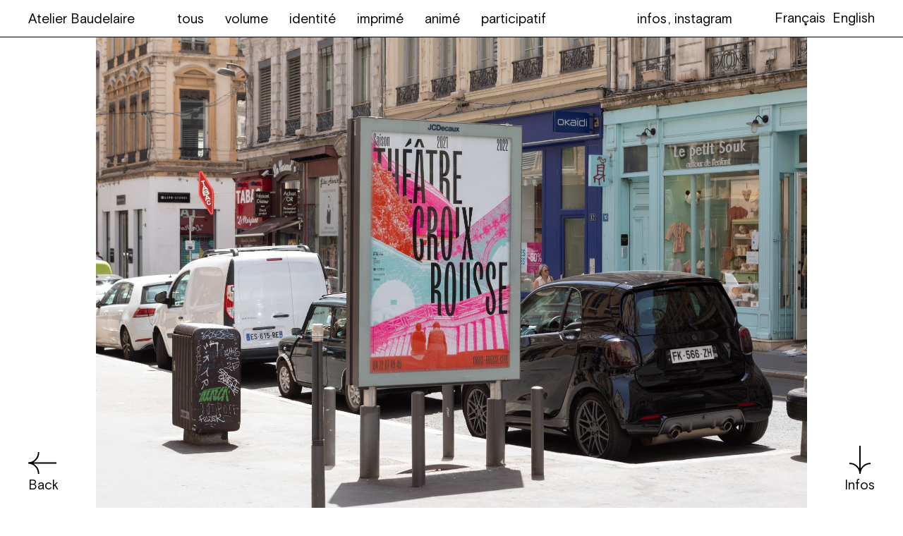

--- FILE ---
content_type: text/html;charset=UTF-8
request_url: https://atelierbaudelaire.com/fr/home/theatre-croix-rousse
body_size: 24439
content:
<!DOCTYPE html>
<html lang="fr">

    <head>
        <!-- Global site tag (gtag.js) - Google Analytics -->
        <script async src="https://www.googletagmanager.com/gtag/js?id=UA-150309063-1"></script>
        <script>
          window.dataLayer = window.dataLayer || [];
          function gtag(){dataLayer.push(arguments);}
          gtag('js', new Date());

          gtag('config', 'UA-150309063-1');
        </script>
        <meta charset="utf-8"/>
        <title>
        Atelier Baudelaire
        </title>

     
        <link rel="manifest" href="">
        <link rel="mask-icon" href="" color="#5bbad5">
        
        <meta name="msapplication-TileColor" content="#000000">
        <meta name="theme-color" content="#ffffff">
        <meta name="viewport" content="width=device-width, initial-scale=1.0, minimum-scale=1.0, maximum-scale=1.0, user-scalable=no">
            <meta name="generator" content="GravCMS" />
    <meta name="description" content="L’Atelier Baudelaire est un studio de création spécialisé dans le domaine culturel. Il collabore avec des institutions, artistes, metteurs en scène, architectes, commissaires et galeristes sur des projets d’édition, de communication, de signalétique, et de scénographie." />
    <meta name="google-site-verification" content="Iao-WvDy-gY_wsAyjZXgNETDzpzu80Y1JxASW5LVOY8" />
        
                                <link rel="icon" type="image/png" href=" https://atelierbaudelaire.com/images/8/7/7/3/5/877356246dc3aed6b67ce117c807cfe578de8a56-favicon-insta-204.png?g-98a38b16"/>
        <link rel="apple-touch-icon" sizes="180x180" href=" https://atelierbaudelaire.com/images/7/1/f/0/1/71f0156955e7331a25b506a5765d596791f90e96-favicon-insta-204.png?g-98a38b16">
        <link rel="icon" type="image/png" sizes="32x32" href="https://atelierbaudelaire.com/images/e/f/2/3/0/ef23009a3a164efcf1e60f4f99669233c0191251-favicon-insta-204.png?g-98a38b16">
        <link rel="icon" type="image/png" sizes="16x16" href="https://atelierbaudelaire.com/images/3/7/1/0/d/3710df4a91d1392b6fc8ee77e36962bd3d6b944b-favicon-insta-204.png?g-98a38b16"> 

        <link rel="canonical" href="https://atelierbaudelaire.com/fr/home/theatre-croix-rousse"/>

                                                                        <link href="https://atelierbaudelaire.com/user/themes/baudelaire/css/flexboxgrid.min.css" type="text/css" rel="stylesheet">
<link href="https://atelierbaudelaire.com/user/themes/baudelaire/css/fullpage.min.css" type="text/css" rel="stylesheet">
<link href="https://atelierbaudelaire.com/user/themes/baudelaire/css/jquery.background-video.css" type="text/css" rel="stylesheet">
<link href="https://atelierbaudelaire.com/user/themes/baudelaire/css/main.css" type="text/css" rel="stylesheet">
<link href="https://atelierbaudelaire.com/user/plugins/markdown-notices/assets/notices.css" type="text/css" rel="stylesheet">
<link href="https://atelierbaudelaire.com/user/plugins/form/assets/form-styles.css" type="text/css" rel="stylesheet">
<link href="https://atelierbaudelaire.com/user/plugins/langswitcher/css/langswitcher.css" type="text/css" rel="stylesheet">
<link href="https://atelierbaudelaire.com/user/plugins/login/css/login.css" type="text/css" rel="stylesheet">

        
        <style>

            
            ::selection {
              color: #f7b6af;
              background-color : #0043ff ;
            } 

        
            
            
            ::selection {
              color: #f7b6af;
              background-color : #0043ff ;
            } 

            .iScrollIndicator{
                background: !important;
                border-radius: 0!important;
            }
            .iScrollVerticalScrollbar{
                background: !important;
            }
          

        </style>

      
        

       
    </head>

    <body id="top" style="overflow: auto; height: auto;" class="project"><!--[if lt IE 7]><p>You are using an <strong>outdated</strong> browser. Please <a href="http://browsehappy.com/">upgrade your browser</a> to improve your experience.</p><![endif]-->

<header>
	<h1 class="site-title">
		<a href="./#intro-section">Atelier Baudelaire</a>
	</h1>
	<nav class="menu">
		<div class="show-xs">
			<ul class="langswitcher">

    
                                                                                                            <li><a href="https://atelierbaudelaire.com/fr/home/theatre-croix-rousse" class="external active">Français</a></li>
    
                                                                                        <li><a href="https://atelierbaudelaire.com/en/home/theatre-croix-rousse" class="external ">English</a></li>
    
    </ul>
		</div>
		<ul class="nav-left">

			

 <li class="hover show-all">  <a href="./#projects-section" ><span>tous</span></a></li>
<li class="tags black-default hover">
        <a href="./#projects-section?category=volume" ><span class="category-span">volume</span></a>
</li>
<li class="tags black-default hover" >
        <a href="./#projects-section?category=identite" ><span class="category-span">identité</span></a>
</li>
<li class="tags black-default hover" >
        <a href="./#projects-section?category=imprime" ><span class="category-span">imprimé</span></a>
</li>
<li class="tags black-default hover" >
        <a href="./#projects-section?category=anime" ><span class="category-span test">animé</span></a>
</li>   




<li class="tags black-default hover" >
        <a href="./#projects-section?category=participatif " ><span class="category-span">participatif</span></a>
    
</li>
		</ul>
		<ul class="nav-right">
			<li class="hover scroll-infos first">
				<a href="./#about-section">
					<span>infos</span>
				</a>
			</li>
			<li class="hover show-xs">
				<a href="./contact">
					<span>contact</span>
				</a>
			</li>

						<li class="hover show-xs">
				<a href="https://atelierbaudelaire.com/fr/credits">
					<span>Crédits</span>
				</a>
			</li>

			<li class="hover ">
				<a href="https://www.instagram.com/atelierbaudelaire/" target="_blank">
					<span>instagram</span>
				</a>
			</li>
			<div class="hide-xs">
				<ul class="langswitcher">

    
                                                                                                            <li><a href="https://atelierbaudelaire.com/fr/home/theatre-croix-rousse" class="external active">Français</a></li>
    
                                                                                        <li><a href="https://atelierbaudelaire.com/en/home/theatre-croix-rousse" class="external ">English</a></li>
    
    </ul>
			</div>


		</ul>
	</nav>
	<div class="burger-menu" id="openup">
		<div class="bar">
			<span class="bar-1"></span>
			<span class="bar-2"></span>
			<span class="bar-3"></span>
		</div>
	</div>
</header>
<div class="wrap container-fluid">
	<div class="row">
		<div class="main-content content-project col-xs-12 col-sm-offset-1 col-sm-10">

			

			
				<section id="slider">
					<div class="diaporama owl-carousel owl-theme ">
						
																																																	<img data-src="https://atelierbaudelaire.com/images/6/c/8/8/6/6c8860b02d28cd2692c720a9847efa3f1662793b-mrt0705.jpg?g-98a38b16" data-src-retina="https://atelierbaudelaire.com/images/7/d/e/2/a/7de2a34211946364c0904441160bbbd50e8c3363-mrt0705.jpg?g-98a38b16" class="owl-lazy img-responsive " alt="">
							
						
																																																	<img data-src="https://atelierbaudelaire.com/images/b/0/b/9/f/b0b9f1595b18246ec19a1d82c8e04696f9e0b078-mrt0718v2.jpg?g-98a38b16" data-src-retina="https://atelierbaudelaire.com/images/7/1/2/8/b/7128b78393eb46591ee3e24d8b5032f874793b87-mrt0718v2.jpg?g-98a38b16" class="owl-lazy img-responsive " alt="">
							
						
																																																	<img data-src="https://atelierbaudelaire.com/images/d/a/c/0/6/dac0617446c480b73bf9bbafbcd5624937f80c21-092a4358a.jpg?g-98a38b16" data-src-retina="https://atelierbaudelaire.com/images/6/f/7/5/6/6f756924307340303d51c791c9cb7c41140c4dd5-092a4358a.jpg?g-98a38b16" class="owl-lazy img-responsive " alt="">
							
						
																																																	<img data-src="https://atelierbaudelaire.com/images/3/3/d/2/a/33d2adf6ba09cba0392b8927e88ce5c45263625e-092a4364a.jpg?g-98a38b16" data-src-retina="https://atelierbaudelaire.com/images/a/3/d/9/0/a3d90a3f83e3300167891d3aaaa55179265aacd4-092a4364a.jpg?g-98a38b16" class="owl-lazy img-responsive " alt="">
							
						
																																																	<img data-src="https://atelierbaudelaire.com/images/4/c/1/e/5/4c1e5ca52a3f16031ff5301fb4692035368c833d-092a4377a.jpg?g-98a38b16" data-src-retina="https://atelierbaudelaire.com/images/a/1/e/d/0/a1ed0fb5ac3de6265e2c79c624469cd32744aa9b-092a4377a.jpg?g-98a38b16" class="owl-lazy img-responsive " alt="">
							
						
																																																	<img data-src="https://atelierbaudelaire.com/images/9/0/e/9/7/90e97e5fe1af24d1a1b3a32e0e904fd37cef6563-092a4371a.jpg?g-98a38b16" data-src-retina="https://atelierbaudelaire.com/images/3/1/8/8/9/31889edddc77489b71497373bd43adb4254e16f5-092a4371a.jpg?g-98a38b16" class="owl-lazy img-responsive " alt="">
							
						
																																																	<img data-src="https://atelierbaudelaire.com/images/3/3/8/4/4/33844770e241b68dd6b1c516f0ded8c64de46aef-092a4356a.jpg?g-98a38b16" data-src-retina="https://atelierbaudelaire.com/images/2/9/5/1/5/295156491ce2c88eb07a16cebc4c9105e6348bff-092a4356a.jpg?g-98a38b16" class="owl-lazy img-responsive " alt="">
							
						
																																																	<img data-src="https://atelierbaudelaire.com/images/7/2/a/7/e/72a7e66eb65add420c6322ff8050b248d4048e87-dsf3396-ret.jpg?g-98a38b16" data-src-retina="https://atelierbaudelaire.com/images/3/7/2/6/c/3726c90d821bfa8df53b0460e82ca1137ae29fc7-dsf3396-ret.jpg?g-98a38b16" class="owl-lazy img-responsive " alt="">
							
						
																																																	<img data-src="https://atelierbaudelaire.com/images/e/b/b/0/b/ebb0b677e9673ed52d97063a3fa176fd2d31e16e-dsf3403-ret.jpg?g-98a38b16" data-src-retina="https://atelierbaudelaire.com/images/c/1/5/e/9/c15e9251a3b938b668c0237be7c478d5eeefc971-dsf3403-ret.jpg?g-98a38b16" class="owl-lazy img-responsive " alt="">
							
						
																																																	<img data-src="https://atelierbaudelaire.com/images/6/b/8/e/1/6b8e18209fd9b80ca1a08152da136eb52681b599-092a4042a-2.jpg?g-98a38b16" data-src-retina="https://atelierbaudelaire.com/images/a/5/7/f/e/a57fe90ff5cafa12c6f7c739aa2f9ef55b679de9-092a4042a-2.jpg?g-98a38b16" class="owl-lazy img-responsive " alt="">
							
						
																																																	<img data-src="https://atelierbaudelaire.com/images/4/0/0/c/e/400ce7869fb9ee576623f83c1369c43b8f63cd15-092a4063a.jpg?g-98a38b16" data-src-retina="https://atelierbaudelaire.com/images/2/e/d/e/3/2ede36ab0c29de3355232402d281bbc821bfe1ef-092a4063a.jpg?g-98a38b16" class="owl-lazy img-responsive " alt="">
							
						
																																																	<img data-src="https://atelierbaudelaire.com/images/4/c/9/f/2/4c9f2c84f41cc1be7b4dbfb83441bd0a1e43f224-092a4069c.jpg?g-98a38b16" data-src-retina="https://atelierbaudelaire.com/images/5/6/c/5/0/56c507376e03b26639861a19d6370fec9b8c2de0-092a4069c.jpg?g-98a38b16" class="owl-lazy img-responsive " alt="">
							
						
																																																	<img data-src="https://atelierbaudelaire.com/images/e/2/8/1/e/e281ed9659b8aa1f3eb33da048cf7bf4bd51563f-092a4087a.jpg?g-98a38b16" data-src-retina="https://atelierbaudelaire.com/images/a/a/6/0/f/aa60f2c7bcd996f148d61e83277dbcb7b7e3130b-092a4087a.jpg?g-98a38b16" class="owl-lazy img-responsive " alt="">
							
						
																																																	<img data-src="https://atelierbaudelaire.com/images/f/e/c/f/1/fecf129af16b3caaa474549519ad2c08b05a02f2-092a4094ca.jpg?g-98a38b16" data-src-retina="https://atelierbaudelaire.com/images/2/6/c/0/0/26c00e5aada120013f16b9f7d7281a1ffd6f8def-092a4094ca.jpg?g-98a38b16" class="owl-lazy img-responsive " alt="">
							
						
																																																	<img data-src="https://atelierbaudelaire.com/images/1/3/a/4/d/13a4ddc6eb9ccb6f693c9ee4ba23eac41556edeb-092a4100a.jpg?g-98a38b16" data-src-retina="https://atelierbaudelaire.com/images/7/e/9/c/6/7e9c6d0d6ca6064623803236fa9515071ea7cf71-092a4100a.jpg?g-98a38b16" class="owl-lazy img-responsive " alt="">
							
						
																																																	<img data-src="https://atelierbaudelaire.com/images/e/9/f/a/5/e9fa599fbb47c69f3ecdbb1e2c5d34b8c3c00726-092a4101a.jpg?g-98a38b16" data-src-retina="https://atelierbaudelaire.com/images/3/e/3/8/9/3e3891812442fc6daed15fa9ec33aaf135cd00b7-092a4101a.jpg?g-98a38b16" class="owl-lazy img-responsive " alt="">
							
						
																																																	<img data-src="https://atelierbaudelaire.com/images/8/a/2/1/8/8a218ba50526198ef528c55507ed8aea5ee9fd12-092a4108a.jpg?g-98a38b16" data-src-retina="https://atelierbaudelaire.com/images/8/e/2/5/b/8e25b21caa10b14e9c2764ff4a9984f08c74c054-092a4108a.jpg?g-98a38b16" class="owl-lazy img-responsive " alt="">
							
						
																																																	<img data-src="https://atelierbaudelaire.com/images/b/3/b/a/2/b3ba29aee7f10a040f666b5a0f087381186fc31a-092a4110ca.jpg?g-98a38b16" data-src-retina="https://atelierbaudelaire.com/images/6/f/a/9/7/6fa9735576c848ec8e81583da817b8ada7f83058-092a4110ca.jpg?g-98a38b16" class="owl-lazy img-responsive " alt="">
							
						
																																																	<img data-src="https://atelierbaudelaire.com/images/c/f/f/0/3/cff03443d9dd8e75db3546d4b0e7ee908de0d5bd-092a4106ca.jpg?g-98a38b16" data-src-retina="https://atelierbaudelaire.com/images/b/5/7/8/7/b5787b10d4643c1f8bc0b631c83b05600283f48d-092a4106ca.jpg?g-98a38b16" class="owl-lazy img-responsive " alt="">
							
						
																																																	<img data-src="https://atelierbaudelaire.com/images/0/c/2/3/9/0c2391b963812550e098ac936e24b2e9b1758549-092a4113a.jpg?g-98a38b16" data-src-retina="https://atelierbaudelaire.com/images/0/4/c/f/4/04cf40eb05a6f2a1e914d9e9a32d9f88338aff5d-092a4113a.jpg?g-98a38b16" class="owl-lazy img-responsive " alt="">
							
						
																																																	<img data-src="https://atelierbaudelaire.com/images/8/7/f/6/8/87f68afde4b2218e926009bc4318076c249e5c04-092a4114ca.jpg?g-98a38b16" data-src-retina="https://atelierbaudelaire.com/images/7/3/2/1/f/7321f913f128965e7541936905ca3f4af4194c20-092a4114ca.jpg?g-98a38b16" class="owl-lazy img-responsive " alt="">
							
						
																																																	<img data-src="https://atelierbaudelaire.com/images/5/1/6/1/1/51611b7e270b4c758f6a2ba958500bf77ce0fdcf-092a4115a.jpg?g-98a38b16" data-src-retina="https://atelierbaudelaire.com/images/a/0/1/c/e/a01ce286935a3b593bda684bb11bad0c62bf96ba-092a4115a.jpg?g-98a38b16" class="owl-lazy img-responsive " alt="">
							
						
																																																	<img data-src="https://atelierbaudelaire.com/images/b/9/d/f/0/b9df0a8c4d615a5e85e5e91d831c205b259ea374-092a4138a.jpg?g-98a38b16" data-src-retina="https://atelierbaudelaire.com/images/5/4/0/3/0/54030f0890386ff2921976db6d3bd90fa6028952-092a4138a.jpg?g-98a38b16" class="owl-lazy img-responsive " alt="">
							
						
																																																	<img data-src="https://atelierbaudelaire.com/images/8/4/a/f/e/84afe7375035aff6eab691bdbc65a32f3b898b56-092a4123a.jpg?g-98a38b16" data-src-retina="https://atelierbaudelaire.com/images/d/4/8/8/f/d488fbfe3a6508b7b4e77a2a902b5e9407524bfd-092a4123a.jpg?g-98a38b16" class="owl-lazy img-responsive " alt="">
							
						
																																																	<img data-src="https://atelierbaudelaire.com/images/f/f/9/8/b/ff98b2ab14123c872476be379f0a55673e1a8a8c-092a4130a.jpg?g-98a38b16" data-src-retina="https://atelierbaudelaire.com/images/5/f/4/d/3/5f4d3145487be4797a51890c77e0346b5ab39254-092a4130a.jpg?g-98a38b16" class="owl-lazy img-responsive " alt="">
							
						
																																																	<img data-src="https://atelierbaudelaire.com/images/8/3/0/f/0/830f0ac9d4c48b3d4cc888eb777ca343d773d113-092a4132cr2a.jpg?g-98a38b16" data-src-retina="https://atelierbaudelaire.com/images/1/2/f/8/b/12f8beb21385465cff6b35c7840850abbd7bb3fe-092a4132cr2a.jpg?g-98a38b16" class="owl-lazy img-responsive " alt="">
							
						
																																																	<img data-src="https://atelierbaudelaire.com/images/8/a/3/c/0/8a3c0a6ae6ae38421d454246409001dad273c39c-092a4133ca.jpg?g-98a38b16" data-src-retina="https://atelierbaudelaire.com/images/e/8/a/8/7/e8a874984a4c272f972f8bfb41fadad38fb066a4-092a4133ca.jpg?g-98a38b16" class="owl-lazy img-responsive " alt="">
							
						
																																																	<img data-src="https://atelierbaudelaire.com/images/9/f/6/3/2/9f632b2f1047c16326fa2363677e6e6bd78b174c-dsc04012a.jpg?g-98a38b16" data-src-retina="https://atelierbaudelaire.com/images/8/5/c/d/c/85cdcec3b5f51e026bfc4fe17fff110f936d76bd-dsc04012a.jpg?g-98a38b16" class="owl-lazy img-responsive " alt="">
							
						
																																																	<img data-src="https://atelierbaudelaire.com/images/8/6/d/9/4/86d9467fbedd4c5a874d503dac7e0607ddbdb6d7-dou1252.jpg?g-98a38b16" data-src-retina="https://atelierbaudelaire.com/images/b/0/1/b/8/b01b8b84d8ed5eb6554cd099a8b2a43a3facd623-dou1252.jpg?g-98a38b16" class="owl-lazy img-responsive " alt="">
							
						
																																																	<img data-src="https://atelierbaudelaire.com/images/d/c/d/0/d/dcd0dd2e82699deaa2a18b521e0bd9765a7b77d3-dou1308.jpg?g-98a38b16" data-src-retina="https://atelierbaudelaire.com/images/4/6/d/4/9/46d492a0e0b821c455a4dc14361cfdae0ab75193-dou1308.jpg?g-98a38b16" class="owl-lazy img-responsive " alt="">
							
						
																																																	<img data-src="https://atelierbaudelaire.com/images/d/e/4/c/a/de4caaaf723b6d40405bcfe9953542d3f8f3d70e-dou1302.jpg?g-98a38b16" data-src-retina="https://atelierbaudelaire.com/images/e/4/0/7/a/e407a1108925e6f12cf9c761b7339d1f57cd4230-dou1302.jpg?g-98a38b16" class="owl-lazy img-responsive " alt="">
							
						
					</div>
					<div class="owl-nav custom-owl-nav">
						<button type="button" role="presentation" class="owl-prev">
							<span aria-label="Previous">‹</span>
						</button>
						<button type="button" role="presentation" class="owl-next">
							<span aria-label="Next">›</span>
						</button>
					</div>

				</section>


			
										<section id="presentation">
					<div class="title-holder">
						<h1 class="title-project">Théâtre Croix Rousse</h1>
						<div class="slider-counter"></div>
					</div>
					<div class="intro-project">
						<p>La communication du th&eacute;&acirc;tre prend racine dans son territoire.</p>
					</div>
					<div class="text-project">
						<div class="row">
							<div class="col-xs-12 col-sm-6">
								<p><span style="font-weight: 400;">Pour marquer son changement de direction, le th&eacute;&acirc;tre de la Croix-Rousse a choisi l&rsquo;Atelier Baudelaire associ&eacute; &agrave; l&rsquo;Atelier Claire Rolland pour repenser son identit&eacute; visuelle et ses affiches de Saison. Le Th&eacute;&acirc;tre met en valeur la cr&eacute;ation dans toutes ses formes, en valorisant la dimension locale et inclusive. Inspir&eacute;e par la culture populaire et bas&eacute;e sur des jeux d'&eacute;chelle et de profondeur, nous avons imagin&eacute; un concept visuel riche et mobile, impr&eacute;gn&eacute; des d&eacute;cors familiers du quartier.</span></p>
							</div>
							<div class="col-xs-12 col-sm-3">
								<p><span style="font-weight: 400;">Supports </span><strong>Brochure, affiches, documents divers</strong></p>
							</div>
							<div class="col-xs-12 col-sm-3">
								<p><strong>2021</strong></p>
<p>&nbsp;</p>
<p><span style="font-weight: 400;">Client </span><strong>Th&eacute;&acirc;tre Croix-Rousse</strong><strong><br /></strong><span style="font-weight: 400;">Design graphique en collaboration avec </span><strong>Atelier Claire Rolland<br /></strong><strong><span style="font-weight: 400;">Avec la participation de </span>Anne-Lise Bachelier, Lenny Hudson, Cl&eacute;ment Frassi &amp; Liana Korios&nbsp;</strong></p>
							</div>
						</div>
					</div>
					<div class="credits">
						<h2>Conception :</h2>
<p>Camille Baudelaire + Claire Rolland</p>
					</div>

				</section>


	<section id="related-projects">
				<h2>Projets en lien</h2>

		<div class="grid-related row">
																<div class="col-xs-12 col-sm-4">
						<a href="https://atelierbaudelaire.com/fr/home/theatre-croix-rousse-2">
							<div class="cover-project">
																																		
																												
									
																			<img src="https://atelierbaudelaire.com/user/covers/_DOU6183-RET-2.jpg" class="img-responsive" alt="Théâtre Croix Rousse 22/23">
																								</div>

							<div class="legend">
								<h3>Théâtre Croix Rousse 22/23</h3>
							</div>
						</a>
					</div>
																				<div class="col-xs-12 col-sm-4">
						<a href="https://atelierbaudelaire.com/fr/home/hf">
							<div class="cover-project">
																																		
																												
									
																			<img src="https://atelierbaudelaire.com/user/covers/092A4412_C_A-vignette.jpg" class="img-responsive" alt="HF">
																								</div>

							<div class="legend">
								<h3>HF</h3>
							</div>
						</a>
					</div>
																				<div class="col-xs-12 col-sm-4">
						<a href="https://atelierbaudelaire.com/fr/home/atelier-de-paris-cdcn-2">
							<div class="cover-project">
																																		
																												
									
																			<img src="https://atelierbaudelaire.com/user/covers/DSC08158.jpg" class="img-responsive" alt="Atelier de Paris">
																								</div>

							<div class="legend">
								<h3>Atelier de Paris</h3>
							</div>
						</a>
					</div>
									</div>
	</section>


			</div>
		</div>
	</div>


	<div class="info-button hide-xs">
		<a href="#presentation" class="scroll-button">
			<div class="small-arrow arrow-infos">
				<?xml
				version="1.0" encoding="utf-8"?>
				<!-- Generator: Adobe Illustrator 23.0.3, SVG Export Plug-In . SVG Version: 6.00 Build 0)  -->
				<svg version="1.1" id="Calque_1" xmlns="http://www.w3.org/2000/svg" xmlns:xlink="http://www.w3.org/1999/xlink" x="0px" y="0px" viewBox="0 0 30.5 40.6" style="enable-background:new 0 0 30.5 40.6;" xml:space="preserve">
					<style type="text/css">
						.st0 {
							fill: none;
							stroke: #000000;
							stroke-width: 2;
						}
					</style>
					<path class="st0" d="M0.1,25.5c8.5,0,15.3,6.7,15.3,14.9 M30.6,25.5c-8.5,0-15.3,6.7-15.3,14.9 M15.3,40.4V-0.1"/>
				</svg>

			</div>
			Infos
		</a>
	</div>
	<div class="back-button hide-xs ">
		<a href="javascript:history.back()">
			<div class="small-arrow arrow-back">
				<?xml
				version="1.0" encoding="utf-8"?>
				<!-- Generator: Adobe Illustrator 23.0.3, SVG Export Plug-In . SVG Version: 6.00 Build 0)  -->
				<svg version="1.1" id="Calque_1" xmlns="http://www.w3.org/2000/svg" xmlns:xlink="http://www.w3.org/1999/xlink" x="0px" y="0px" viewBox="0 0 40.5 30.6" style="enable-background:new 0 0 40.5 30.6;" xml:space="preserve">
					<style type="text/css">
						.st0 {
							fill: none;
							stroke: #000000;
							stroke-width: 2;
						}
					</style>
					<path class="st0" d="M14.9,0c0,8.5-6.7,15.3-14.9,15.3 M14.9,30.6c0-8.5-6.7-15.3-14.9-15.3 M0,15.2h40.5"/>
				</svg>


			</div>
			Back
		</a>
	</div>

</div><img src="https://atelierbaudelaire.com/user/themes/baudelaire/images/arrow-back-cursor.svg" alt="Cursor" class="cursor"/></body><script src="https://atelierbaudelaire.com/user/themes/baudelaire/js/jquery.min.js"></script>
<script src="https://atelierbaudelaire.com/user/themes/baudelaire/js/jquery.scrollTo.min.js"></script>
<script src="https://atelierbaudelaire.com/user/themes/baudelaire/js/owl-carousel/owl.carousel.min.js"></script>
<script src="https://atelierbaudelaire.com/user/themes/baudelaire/js/jquery.background-video.js"></script>
<script src="https://atelierbaudelaire.com/user/themes/baudelaire/js/project.min.js"></script>
</html>


--- FILE ---
content_type: text/css
request_url: https://atelierbaudelaire.com/user/themes/baudelaire/css/main.css
body_size: 6951
content:
/* http://meyerweb.com/eric/tools/css/reset/ 
   v2.0 | 20110126
   License: none (public domain)
*/
html,
body,
div,
span,
applet,
object,
iframe,
h1,
h2,
h3,
h4,
h5,
h6,
p,
blockquote,
pre,
a,
abbr,
acronym,
address,
big,
cite,
code,
del,
dfn,
em,
img,
ins,
kbd,
q,
s,
samp,
small,
strike,
strong,
sub,
sup,
tt,
var,
b,
u,
i,
center,
dl,
dt,
dd,
ol,
ul,
li,
fieldset,
form,
label,
legend,
table,
caption,
tbody,
tfoot,
thead,
tr,
th,
td,
article,
aside,
canvas,
details,
embed,
figure,
figcaption,
footer,
header,
hgroup,
menu,
nav,
output,
ruby,
section,
summary,
time,
mark,
audio,
video {
  margin: 0;
  padding: 0;
  border: 0;
  font-size: 100%;
  font: inherit;
  vertical-align: baseline;
}

/* HTML5 display-role reset for older browsers */
article,
aside,
details,
figcaption,
figure,
footer,
header,
hgroup,
menu,
nav,
section {
  display: block;
}

body {
  line-height: 1;
}

ol,
ul {
  list-style: none;
}

blockquote,
q {
  quotes: none;
}

blockquote:before, blockquote:after {
  content: "";
  content: none;
}

q:before, q:after {
  content: "";
  content: none;
}

table {
  border-collapse: collapse;
  border-spacing: 0;
}

sup {
  vertical-align: baseline;
  position: relative;
  top: -0.4em;
  font-size: smaller;
}

/*************** 0. Variables ***************/
/*************** 1. GLOBAL ***************/
/*****---------- 1.1 Font face ----------*****/
@font-face {
  font-family: "Basis Grotesque";
  font-style: normal;
  font-weight: normal;
  src: local("Basis Grotesque Pro"), url("../fonts/BasisGrotesquePro-Regular.woff") format("woff");
}
@font-face {
  font-family: "Basis Grotesque";
  font-style: normal;
  font-weight: 500;
  src: local("Basis Grotesque Pro Medium"), url("../fonts/BasisGrotesque-Medium.woff") format("woff");
}
/* Generated by Glyphter (http://www.glyphter.com) on  Tue Jul 23 2019*/
@font-face {
  font-family: "Glyphter";
  src: url("../fonts/Glyphter.eot");
  src: url("../fonts/Glyphter.eot?#iefix") format("embedded-opentype"), url("../fonts/Glyphter.woff") format("woff"), url("../fonts/Glyphter.ttf") format("truetype"), url("../fonts/Glyphter.svg#Glyphter") format("svg");
  font-weight: normal;
  font-style: normal;
}
[class*=icon-]:before {
  display: inline-block;
  font-family: "Glyphter";
  font-style: normal;
  font-weight: normal;
  line-height: 1;
  -webkit-font-smoothing: antialiased;
  -moz-osx-font-smoothing: grayscale;
}

.icon-arrow-font:before {
  content: "A";
}

/*****---------- 1.2 Basics ----------*****/
body {
  font-family: "Basis Grotesque", "Helvetica", "Arial", sans-serif;
  font-weight: normal;
  font-size: 19px;
  line-height: 1.2em;
}

.no-scroll {
  overflow: hidden !important;
}

section {
  display: block;
  background: white;
}
section .content {
  padding-left: 40px;
  padding-right: 40px;
  -webkit-box-sizing: border-box;
  box-sizing: border-box;
}
section.stuck + section:not(.stuck) {
  -webkit-box-shadow: none !important;
  box-shadow: none !important;
}

footer a {
  color: inherit;
  text-decoration: none;
}

.img-responsive {
  width: 100%;
}

.show-xs {
  display: none;
}

.scroll-button {
  color: inherit;
  text-decoration: none;
}

/*************** 2. HOME ***************/
/*****---------- 2.1 Introduction ----------*****/
.main-content-wrapper,
.main-content {
  -webkit-box-sizing: border-box;
  box-sizing: border-box;
  position: relative;
  z-index: 99;
}

#cover {
  width: 100%;
  height: 100vh;
  background-size: cover;
  background-position: center;
  background-repeat: no-repeat;
  padding-left: 0;
  padding-right: 0;
  padding-top: 0 !important;
}
#cover a {
  display: block;
  height: 100%;
}

#intro-text {
  padding-bottom: 0px;
  min-height: 100vh;
  background: transparent;
  background-size: 100% 100%;
  background-attachment: fixed;
  background-position: bottom center;
  z-index: 150;
}

.intro-content {
  height: auto;
  padding-top: 40px;
}

.text-intro {
  -webkit-box-sizing: border-box;
  box-sizing: border-box;
  padding-right: 40px;
  margin-top: 140px;
  -webkit-transition: all 0.2s linear;
  transition: all 0.2s linear;
}

#intro-text.activated .text-intro {
  margin-top: 0px;
}

.text-intro {
  font: 500 57px "Basis Grotesque", sans-serif;
  line-height: 1.1em;
}
.text-intro a {
  color: inherit;
  text-decoration: none;
}
.text-intro a:after {
  content: "A";
  font-family: "Glyphter";
  font-style: normal;
  font-weight: normal;
  line-height: 1;
  font-size: 0.7em;
  font-weight: 500;
  display: inline-block;
}

.intro-content {
  padding-bottom: 50px;
}

.stuck .text-intro a:after {
  color: black;
}

.arrow-down {
  position: static;
  margin-top: 60px;
  width: 100%;
  text-align: center;
  left: 0;
}
.arrow-down .arrow {
  display: inline-block;
  width: 145px;
  height: auto;
  cursor: pointer;
}

.publication {
  text-decoration: none;
  cursor: default;
}

/*****---------- 2.2 Menu ----------*****/
header {
  -ms-flex-flow: row nowrap;
  -webkit-box-orient: horizontal;
  -webkit-box-direction: normal;
  flex-flow: row nowrap;
  -ms-flex-pack: start;
  -webkit-box-pack: start;
  justify-content: flex-start;
  display: -webkit-box;
  display: -ms-flexbox;
  display: flex;
  width: 100%;
  -webkit-box-align: center;
  -ms-flex-align: center;
  align-items: center;
  padding-top: 15px;
  padding-bottom: 15px;
  background-color: white;
  border-bottom: 1px solid black;
  padding-left: 40px;
  padding-right: 40px;
  -webkit-box-sizing: border-box;
  box-sizing: border-box;
  z-index: 10000;
  position: static;
}
header.stuck {
  position: fixed;
  top: 0;
  z-index: 1000;
}

footer.stuck {
  position: fixed;
  bottom: 0;
  z-index: 1000;
}

.menu {
  -ms-flex-preferred-size: auto;
  flex-basis: auto;
  display: -webkit-box;
  display: -ms-flexbox;
  display: flex;
  -webkit-box-flex: 1;
  -ms-flex-positive: 1;
  flex-grow: 1;
}
.menu ul {
  display: -webkit-box;
  display: -ms-flexbox;
  display: flex;
  -webkit-box-orient: horizontal;
  -webkit-box-direction: normal;
  -ms-flex-direction: row;
  flex-direction: row;
}
.menu ul li {
  margin-right: 30px;
}
.menu .nav-left {
  margin-right: auto !important;
}
.menu .nav-right li:nth-of-type(2) {
  margin-right: 0;
}
.menu a {
  text-decoration: none;
  color: inherit;
}
.menu ul.nav-right li.first {
  margin-right: 6px;
}
.menu ul.nav-right li.first:after {
  margin-left: -3px;
  content: ",";
}
.menu ul .langswitcher {
  margin-left: 30px !important;
}
.menu ul .langswitcher li {
  margin-right: 10px;
  margin-left: 0;
  line-height: 1.1;
}
.menu ul .langswitcher li span {
  height: 100%;
}
.menu ul .langswitcher li:last-of-type {
  margin-right: 0px;
  margin-left: 0;
}
.menu ul .langswitcher .active {
  font-weight: normal;
  text-decoration: none;
}

/*****---------- 2.1 Burger menu ----------*****/
.burger-menu {
  display: none;
  cursor: pointer;
  float: right;
  position: absolute;
  right: 20px;
  top: 17px;
}

.bar {
  -webkit-transition: 0.4s;
  transition: 0.4s;
}

.bar-1 {
  width: 5em;
  display: block;
  width: 30px;
  border-top: 2px solid black;
  padding-top: 6px;
  cursor: pointer;
  -webkit-transition: 0.4s;
  transition: 0.4s;
}

.bar-2 {
  width: 5em;
  display: block;
  width: 30px;
  border-top: 2px solid black;
  padding-top: 5px;
  display: fixed;
  -webkit-transition: 0.4s;
  transition: 0.4s;
}

.bar-3 {
  width: 5em;
  display: block;
  width: 30px;
  border-top: 2px solid black;
  padding-top: 5px;
  -webkit-transition: 0.4s;
  transition: 0.4s;
}

/**------------- 2.1.1 Burger menu active -------------**/
.open .bar-1 {
  -webkit-transform: rotate(-45deg) translate(-5px, 2px);
  transform: rotate(-45deg) translate(-5px, 2px);
}
.open .bar-2 {
  opacity: 0;
}
.open .bar-3 {
  -webkit-transform: rotate(45deg) translate(-11px, -3px);
  transform: rotate(45deg) translate(-11px, -3px);
}

/**------------- -------------**/
.site-title {
  margin-right: 60px;
}

.tags {
  display: inline-block;
  position: relative;
  cursor: pointer;
}
.tags:hover {
  color: var(--squidInk);
}

.hover {
  position: relative;
  cursor: pointer;
}
.hover span {
  display: inline-block;
  position: relative;
  cursor: pointer;
}
.hover span:hover:after {
  -webkit-transform: scaleX(1);
  transform: scaleX(1);
  -webkit-transform-origin: left;
  transform-origin: left;
  -webkit-transition: -webkit-transform 0.4s ease;
  transition: -webkit-transform 0.4s ease;
  transition: transform 0.4s ease;
  transition: transform 0.4s ease, -webkit-transform 0.4s ease;
}
.hover.active span:after {
  -webkit-transform: scaleX(1);
  transform: scaleX(1);
  -webkit-transform-origin: left;
  transform-origin: left;
  -webkit-transition: -webkit-transform 0.4s ease;
  transition: -webkit-transform 0.4s ease;
  transition: transform 0.4s ease;
  transition: transform 0.4s ease, -webkit-transform 0.4s ease;
}

.content-default a:hover:after,
.text-project a:hover:after {
  -webkit-transform: scaleX(1);
  transform: scaleX(1);
  -webkit-transform-origin: left;
  transform-origin: left;
  -webkit-transition: -webkit-transform 0.4s ease;
  transition: -webkit-transform 0.4s ease;
  transition: transform 0.4s ease;
  transition: transform 0.4s ease, -webkit-transform 0.4s ease;
}

.tags span:focus:after, .tags.tag-selected span:after {
  -webkit-transform: scaleX(1);
  transform: scaleX(1);
  -webkit-transform-origin: left;
  transform-origin: left;
  -webkit-transition: -webkit-transform 0.4s ease;
  transition: -webkit-transform 0.4s ease;
  transition: transform 0.4s ease;
  transition: transform 0.4s ease, -webkit-transform 0.4s ease;
}

#about-1 .text-grid a:hover:after,
#network a:hover:after,
footer a:hover span:after {
  -webkit-transform: scaleX(1);
  transform: scaleX(1);
  -webkit-transform-origin: left;
  transform-origin: left;
  -webkit-transition: -webkit-transform 0.4s ease;
  transition: -webkit-transform 0.4s ease;
  transition: transform 0.4s ease;
  transition: transform 0.4s ease, -webkit-transform 0.4s ease;
}

.hover span:after,
.content-default a:after,
#about-1 .text-grid a:after,
#network a:after,
footer a span:after,
.text-project a:after {
  content: "";
  height: 0.065em;
  background: currentColor;
  position: absolute;
  bottom: 0;
  left: 0;
  right: 0;
  -webkit-transform: scaleX(0);
  transform: scaleX(0);
  -webkit-transform-origin: right;
  transform-origin: right;
  -webkit-transition: -webkit-transform 0.8s ease;
  transition: -webkit-transform 0.8s ease;
  transition: transform 0.8s ease;
  transition: transform 0.8s ease, -webkit-transform 0.8s ease;
}

.owl-item {
  position: relative;
  height: 100vh;
  width: 100%;
}

.diaporama-home .owl-item, .diaporama-home .responsive-video {
  height: 100vh;
  width: 100%;
  object-fit: cover;
  display: block;
}
.diaporama-home .owl-item picture, .diaporama-home .responsive-video picture {
  height: 100%;
  width: 100%;
}
.diaporama-home .owl-item img, .diaporama-home .responsive-video img {
  height: 100%;
  width: 100%;
  object-fit: cover;
}
.diaporama-home .owl-item video, .diaporama-home .responsive-video video {
  width: 100%;
  height: 100%;
  object-fit: cover;
}
.diaporama-home .owl-item.portrait-background img, .diaporama-home .responsive-video.portrait-background img {
  height: 100%;
  width: 100%;
  object-fit: contain;
}

.tags.black-default {
  color: black !important;
}
.tags.black-default span:after {
  border-color: black !important;
}

/*****---------- 2.3 Projects ----------*****/
#projects {
  padding-top: 0 !important;
}
#projects.noheader {
  padding-top: 53px !important;
}

.legend {
  padding-bottom: 30px;
  line-height: 1.2em;
  margin-top: 3px;
}
.legend .date {
  margin-top: 2px;
}

.cover-project {
  line-height: 0;
  -webkit-transition: background-color 0.2s ease-in-out;
  transition: background-color 0.2s ease-in-out;
  position: relative;
  width: 100%;
  padding-bottom: 66.6%;
  overflow: hidden;
  
}
.cover-project picture{
  background-color: #ffffff;
}

.cover-project img {
  position: absolute;
  top: 0;
  left: 0;
  height: 100%;
  width: 100%;
  object-fit: contain;
  object-position: center;
  background-color: #ffffff;
}

.projects-grid .project {
  padding-left: 10px;
  padding-right: 10px;
}
.projects-grid .project a {
  color: inherit;
  text-decoration: none;
  display: block;
  -webkit-transition: linear 0.3s;
  transition: linear 0.3s;
}
.projects-grid .project a img {
  -webkit-transition: opacity 0.2s ease-in-out;
  transition: opacity 0.2s ease-in-out;
}
.projects-grid .project a:hover img {
  opacity: 0;
}
.projects-grid .row {
  margin-left: -10px;
  margin-right: -10px;
}

.home .project a {
  color: inherit;
  text-decoration: none;
  display: block;
}

#home .project img {
  -webkit-transition: opacity 0.2s ease-in-out;
  transition: opacity 0.2s ease-in-out;
}
#home .project.selected img {
  opacity: 0;
  -webkit-transition: opacity 0.2s ease-in-out;
  transition: opacity 0.2s ease-in-out;
}

.project.checked img {
  opacity: 0;
  -webkit-transition: opacity 0.2s ease-in-out;
  transition: opacity 0.2s ease-in-out;
}

/*****---------- 2.4 About ----------*****/
#about-slide {
  padding-left: 0;
  padding-right: 0;
}

#about-1 {
  padding-left: 40px;
  padding-right: 57px;
  position: relative;
}

blockquote p {
  font: 500 57px "Basis Grotesque", sans-serif;
  line-height: 1.1em;
}

#about-1,
#about-2 {
  padding-top: 90px;
  padding-bottom: 70px;
  min-height: 100vh;
  margin-bottom: 0px;
  color: white;
}

#about-1 h2,
#about-2 h2 {
  font: 500 57px "Basis Grotesque", sans-serif;
  line-height: 1.1em;
  margin-bottom: 35px;
}

#about-1 h3,
#about-2 h3 {
  font: normal 0.636363em "Basis Grotesque", sans-serif;
  margin-top: 30px;
  letter-spacing: -0.02em;
  margin-bottom: 3px;
}

#about-1 h3:first-of-type,
#about-2 h3:first-of-type {
  margin-top: 0;
}

#about-1 p,
#about-2 p {
  margin-bottom: 30px;
}

#about-1 a {
  text-decoration: none;
  color: inherit;
  display: inline-block;
  position: relative;
}

#about-2 {
  color: black;
  padding-top: 37px;
  padding-bottom: 0;
  padding-right: 0.91rem;
}
#about-2 a {
  text-decoration: none;
  color: inherit;
  display: inline-block;
  position: relative;
}
#about-2 .col-about-1 {
  padding-top: 48px;
  padding-bottom: 90px;
  padding-left: 53px;
}
#about-2 .col-image {
  padding-left: 0;
}

#about-1 .col-ref p.descript {
  margin-bottom: 2px;
}
#about-1 .col-ref p.descript:hover {
  text-decoration: none !important;
}
#about-1 .col-ref p.descript a {
  display: inline;
  text-decoration: none !important;
}
#about-1 .col-ref p.descript a:before {
  content: " ";
  display: block;
}

.hover .less-text {
  display: none;
}

.more-check .more-text {
  display: none;
}
.more-check .less-text {
  display: inline-block;
}

.col-ref p img {
  display: none;
}

#overlay {
  position: absolute;
  z-index: 10000;
}

.col-image.is_stuck {
  right: 0;
  top: 53px;
}

#network a,
.text-project a {
  text-decoration: none;
  color: inherit;
  display: inline-block;
  position: relative;
}

.col-image {
  background-size: cover;
  background-position: center;
  background-repeat: no-repeat;
}

.text-grid {
  position: relative;
}

.col-about-1 {
  position: relative;
  padding-right: 2%;
}

.network-link {
  font-size: 2.59em;
  color: #F7B6AF;
  margin-bottom: 30px;
  margin-top: 120px;
}

.arrow-network {
  width: 100%;
  text-align: center;
}
.arrow-network svg {
  display: inline-block;
  width: 165px;
}

.more {
  margin-bottom: 1em;
}

.more-bio {
  display: none;
}

.small-arr {
  width: 21px;
  height: auto;
}

/*****---------- 2.5 Footer ----------*****/
footer {
  background-color: white;
  color: black;
  padding: 10px 40px;
  border-top: 1px solid black;
  border-bottom: 1px solid black;
  width: 100%;
  -webkit-box-sizing: border-box;
  box-sizing: border-box;
}

.row-flex {
  display: flex;
  align-items: center;
  justify-content: space-between;
}
.row-flex .col {
  width: auto;
}
.row-flex .col a {
  position: relative;
  display: inline-block;
}

.home footer {
  position: absolute;
  bottom: 0;
  left: 0;
}

.t-contact {
  margin-right: 28px;
}

/*****---------- 2.6 Network ----------*****/
#network {
  min-height: 100vh;
  padding-top: 0px;
  padding-bottom: 0px;
}
#network .content {
  padding-top: 91px;
  padding-bottom: 60px;
}
#network h2 {
  margin-bottom: 80px;
  font: 500 57px "Basis Grotesque", sans-serif;
  line-height: 1.1em;
}
#network h3 {
  font: normal 1em "Basis Grotesque", sans-serif;
  letter-spacing: -0.02em;
  margin-bottom: 3px;
}
#network p {
  font: 500 57px "Basis Grotesque", sans-serif;
  line-height: 1.1em;
}

.iScrollVerticalScrollbar.iScrollLoneScrollbar {
  right: 0 !important;
}

/*************** 2.5. DEFAULT PAGE ***************/
.content-default {
  padding-left: 20px;
  padding-top: 30px;
  padding-bottom: 80px;
}
.content-default h1 {
  font: 500 57px "Basis Grotesque", sans-serif;
  margin-bottom: 15px;
}
.content-default h2 {
  font: normal 0.636363em "Basis Grotesque", sans-serif;
  margin-top: 30px;
  letter-spacing: -0.02em;
  margin-bottom: 3px;
}
.content-default a {
  color: black;
  text-decoration: none;
  display: inline-block;
  position: relative;
}

#top.default footer {
  position: fixed;
  bottom: 0;
  background-color: white;
  z-index: 200;
}

.t-align-right {
  text-align: right;
}

/*************** 3. Project ***************/
.content {
  width: 100%;
}

/*****---------- 3.1 Owl Carousel ----------*****/
/**
   * Owl Carousel v2.3.4
   * Copyright 2013-2018 David Deutsch
   * Licensed under: SEE LICENSE IN https://github.com/OwlCarousel2/OwlCarousel2/blob/master/LICENSE
   */
.owl-carousel {
  -webkit-tap-highlight-color: transparent;
  position: relative;
  display: none;
  width: 100%;
  z-index: 1;
}
.owl-carousel .owl-item {
  -webkit-tap-highlight-color: transparent;
  position: relative;
}
.owl-carousel .owl-stage {
  position: relative;
  -ms-touch-action: pan-Y;
  touch-action: manipulation;
  -moz-backface-visibility: hidden;
}
.owl-carousel .owl-stage:after {
  content: ".";
  display: block;
  clear: both;
  visibility: hidden;
  line-height: 0;
  height: 0;
}
.owl-carousel .owl-stage-outer {
  position: relative;
  overflow: hidden;
  -webkit-transform: translate3d(0, 0, 0);
}
.owl-carousel .owl-item,
.owl-carousel .owl-wrapper {
  -webkit-backface-visibility: hidden;
  -moz-backface-visibility: hidden;
  -ms-backface-visibility: hidden;
  -webkit-transform: translate3d(0, 0, 0);
  -moz-transform: translate3d(0, 0, 0);
  -ms-transform: translate3d(0, 0, 0);
}
.owl-carousel .owl-item {
  min-height: 1px;
  float: left;
  -webkit-backface-visibility: hidden;
  -webkit-touch-callout: none;
}
.owl-carousel .owl-item img {
  display: block;
  width: 100%;
}
.owl-carousel .owl-dots.disabled,
.owl-carousel .owl-nav.disabled {
  display: none;
}

.no-js .owl-carousel {
  display: block;
}

.owl-carousel.owl-loaded {
  display: block;
  height: 100%;
}
.owl-carousel .owl-dot {
  cursor: pointer;
  -webkit-user-select: none;
  -moz-user-select: none;
  -ms-user-select: none;
  user-select: none;
}
.owl-carousel .owl-nav .owl-next,
.owl-carousel .owl-nav .owl-prev {
  cursor: pointer;
  -webkit-user-select: none;
  -moz-user-select: none;
  -ms-user-select: none;
  user-select: none;
}
.owl-carousel .owl-nav button.owl-next, .owl-carousel .owl-nav button.owl-prev {
  background: 0 0;
  color: inherit;
  border: none;
  padding: 0 !important;
  font: inherit;
}
.owl-carousel button.owl-dot {
  background: 0 0;
  color: inherit;
  border: none;
  padding: 0 !important;
  font: inherit;
}
.owl-carousel.owl-loading {
  opacity: 0;
  display: block;
}
.owl-carousel.owl-hidden {
  opacity: 0;
}
.owl-carousel.owl-refresh .owl-item {
  visibility: hidden;
}
.owl-carousel.owl-drag .owl-item {
  -ms-touch-action: pan-y;
  touch-action: pan-y;
  -webkit-user-select: none;
  -moz-user-select: none;
  -ms-user-select: none;
  user-select: none;
}
.owl-carousel.owl-grab {
  cursor: move;
  cursor: -webkit-grab;
  cursor: grab;
}
.owl-carousel.owl-rtl {
  direction: rtl;
}
.owl-carousel.owl-rtl .owl-item {
  float: right;
}
.owl-carousel .animated {
  -webkit-animation-duration: 1s;
  animation-duration: 1s;
  -webkit-animation-fill-mode: both;
  animation-fill-mode: both;
}
.owl-carousel .owl-animated-in {
  z-index: 0;
}
.owl-carousel .owl-animated-out {
  z-index: 1;
}
.owl-carousel .fadeOut {
  -webkit-animation-name: fadeOut;
  animation-name: fadeOut;
}

@-webkit-keyframes fadeOut {
  0% {
    opacity: 1;
  }
  100% {
    opacity: 0;
  }
}
@keyframes fadeOut {
  0% {
    opacity: 1;
  }
  100% {
    opacity: 0;
  }
}
.owl-height {
  -webkit-transition: height 0.5s ease-in-out;
  transition: height 0.5s ease-in-out;
}

.owl-carousel .owl-item .owl-image {
  opacity: 1;
  -webkit-transition: opacity 0.4s ease;
  transition: opacity 0.4s ease;
}
.owl-carousel .owl-item img.owl-image {
  -webkit-transform-style: preserve-3d;
  transform-style: preserve-3d;
}
.owl-carousel .owl-video-wrapper {
  position: relative;
  height: 100%;
  background: #000;
}
.owl-carousel .owl-video-play-icon {
  position: absolute;
  height: 80px;
  width: 80px;
  left: 50%;
  top: 50%;
  margin-left: -40px;
  margin-top: -40px;
  background: url(owl.video.play.png) no-repeat;
  cursor: pointer;
  z-index: 1;
  -webkit-backface-visibility: hidden;
  -webkit-transition: -webkit-transform 0.1s ease;
  transition: -webkit-transform 0.1s ease;
  transition: transform 0.1s ease;
  transition: transform 0.1s ease, -webkit-transform 0.1s ease;
}
.owl-carousel .owl-video-play-icon:hover {
  -webkit-transform: scale(1.3, 1.3);
  transform: scale(1.3, 1.3);
}
.owl-carousel .owl-video-playing .owl-video-play-icon,
.owl-carousel .owl-video-playing .owl-video-tn {
  display: none;
}
.owl-carousel .owl-video-tn {
  opacity: 0;
  height: 100%;
  background-position: center center;
  background-repeat: no-repeat;
  background-size: contain;
  -webkit-transition: opacity 0.4s ease;
  transition: opacity 0.4s ease;
}
.owl-carousel .owl-video-frame {
  position: relative;
  z-index: 1;
  height: 100%;
  width: 100%;
}

/*****---------- 3.2 Diaporama ----------*****/
.diaporama {
  height: 85vh;
  overflow: hidden;
}
.diaporama .owl-item {
  display: -webkit-box;
  display: -ms-flexbox;
  display: flex;
  -webkit-box-align: center;
  -ms-flex-align: center;
  align-items: center;
}

.video-player {
  height: 85vh;
  overflow: hidden;
}

.diaporama.owl-carousel .owl-stage-outer {
  height: 100% !important;
}

.owl-dots {
  display: none;
}

.owl-theme .owl-nav [class*=owl-]:hover {
  background: transparent;
  color: black;
  text-decoration: none;
  opacity: 0.5;
}

.diaporama-home.owl-carousel .owl-stage-outer {
  height: 100%;
}

.owl-carousel .owl-dot {
  cursor: none;
}
.owl-nav .owl-next,
.owl-nav .owl-prev {
  cursor: none;
	position: absolute;
}

.owl-nav .owl-next{
right:0;
}

.owl-nav {
  position: absolute;
  width: 100%;
  top: 0;
  height: 100%;
  cursor: none;
}

.custom-owl-nav {
  left: 0;
  height: 85vh;
  z-index: 1000;
  margin-top: 53px;
}

.owl-carousel.owl-drag .owl-item,
.owl-stage {
  height: 100%;
}

.owl-prev,
.owl-next {
  width: 50%;
  height: 100%;
  cursor: none;
  background-color: transparent;
  border: none !important;
  z-index: 100;
}

.owl-prev:focus,
.owl-next:focus {
  border: none;
  box-shadow: none;
  outline: none;
  -webkit-box-shadow: none;
  box-shadow: none;
}

.owl-prev span,
.owl-next span {
  display: none;
}

.owl-carousel .owl-item .img-portrait {
  height: 100%;
  width: auto;
  margin-left: auto;
  margin-right: auto;
}

.owl-item {
  margin-left: 0;
  margin-right: 0;
}

section.stuck {
  position: fixed !important;
}

.cursor {
  position: fixed;
  width: 130px;
  height: auto;
  left: -100px;
  cursor: none;
  pointer-events: none;
  z-index: 1000;
  pointer-events: none;
  -webkit-transition: -webkit-transform 0.3s cubic-bezier(0.4, 0, 0.2, 1);
  transition: -webkit-transform 0.3s cubic-bezier(0.4, 0, 0.2, 1);
  transition: transform 0.3s cubic-bezier(0.4, 0, 0.2, 1);
  transition: transform 0.3s cubic-bezier(0.4, 0, 0.2, 1), -webkit-transform 0.3s cubic-bezier(0.4, 0, 0.2, 1);
  opacity: 1;
  -webkit-transform-origin: 50% 50%;
  transform-origin: 50% 50%;
}
.cursor.right {
  -webkit-transform: translate3d(-50%, -50%, 0) scale(1, 1) rotate(180deg);
  transform: translate3d(-50%, -50%, 0) scale(1, 1) rotate(180deg);
  -webkit-transition: -webkit-transform 0.3s cubic-bezier(0.4, 0, 0.2, 1);
  transition: -webkit-transform 0.3s cubic-bezier(0.4, 0, 0.2, 1);
  transition: transform 0.3s cubic-bezier(0.4, 0, 0.2, 1);
  transition: transform 0.3s cubic-bezier(0.4, 0, 0.2, 1), -webkit-transform 0.3s cubic-bezier(0.4, 0, 0.2, 1);
}
.cursor.left {
  -webkit-transform: translate3d(-50%, -50%, 0) scale(1, 1) rotate(0deg);
  transform: translate3d(-50%, -50%, 0) scale(1, 1) rotate(0deg);
  -webkit-transition: -webkit-transform 0.3s cubic-bezier(0.4, 0, 0.2, 1);
  transition: -webkit-transform 0.3s cubic-bezier(0.4, 0, 0.2, 1);
  transition: transform 0.3s cubic-bezier(0.4, 0, 0.2, 1);
  transition: transform 0.3s cubic-bezier(0.4, 0, 0.2, 1), -webkit-transform 0.3s cubic-bezier(0.4, 0, 0.2, 1);
}

button.owl-next {
position:absolute;
right:0;
}

/*****---------- 3.3 Header ----------*****/
.project header {
  position: fixed;
  top: 0;
  left: 0;
  z-index: 100000000;
}

#slider {
  margin-top: 52px;
  padding-bottom: 0;
  position: relative;
}

.title-holder {
  font-size: 1em;
  margin-bottom: 15px;
  margin-top: calc(15vh - 96px);
  width: 100%;
  display: block;
  float: left;
}
.title-holder .title-project {
  float: left;
  display: inline-block;
}
.title-holder .slider-counter {
  float: right;
  display: inline-block;
}

.intro-project {
  letter-spacing: -0.02em;
  margin-bottom: 1.6rem;
  font: 500 57px "Basis Grotesque", sans-serif;
  line-height: 1.1em;
}

.text-project {
  line-height: 1.2em;
  margin-bottom: 3.5rem;
}
.text-project strong {
  font-weight: 500;
}

.credits h2 {
  margin-bottom: 0.5rem;
}
.credits p {
  letter-spacing: -0.02em;
  line-height: 1.1em;
  font: 500 57px "Basis Grotesque", sans-serif;
}

#presentation {
  padding-bottom: 4.7rem;
}

#related-projects h2 {
  margin-bottom: 1.5rem;
}
#related-projects .legend {
  margin-top: 1.4rem;
}
#related-projects a {
  color: inherit;
  text-decoration: none;
}
#related-projects a:hover img {
  opacity: 0;
}
#related-projects .cover-project {
  background-color: #0043ff;
  line-height: 0;
}
#related-projects .cover-project img {
  -webkit-transition: opacity 0.2s ease-in-out;
  transition: opacity 0.2s ease-in-out;
  opacity: 1;
  line-height: 0;
}

#slider {
  cursor: none;
}
#slider.slider-video {
  cursor: auto;
}

figure#mouse-pointer {
  background-image: url("../images/arrow-back.png");
  width: 44px;
  height: 44px;
  position: absolute;
  margin-left: -8px;
  display: block;
}

.info-button {
  float: left;
  position: fixed;
  bottom: 1.4rem;
  right: 40px;
}
.info-button .small-arrow {
  width: 30px;
  margin-left: auto;
  margin-right: auto;
}
.info-button .small-arrow svg {
  -webkit-transition: -webkit-transform 0.4s ease;
  transition: -webkit-transform 0.4s ease;
  transition: transform 0.4s ease;
  transition: transform 0.4s ease, -webkit-transform 0.4s ease;
}
.info-button.reverse .small-arrow svg {
  -webkit-transform: rotate(180deg);
  transform: rotate(180deg);
}

.back-button {
  position: fixed;
  bottom: 1.4rem;
  left: 40px;
}
.back-button a {
  text-decoration: none;
  color: inherit;
}
.back-button .small-arrow {
  width: 40px;
}

.jquery-background-video {
  -webkit-transform: translate(-50%, -50%) scale(1.01) !important;
  transform: translate(-50%, -50%) scale(1.01) !important;
}

#about-2 .col-text-bio {
  -ms-flex-preferred-size: calc(33.333% + 28px);
  flex-basis: calc(33.333% + 28px);
  max-width: calc(33.333% + 28px);
}
#about-2 .col-image {
  -ms-flex-preferred-size: calc(66.667% - 28px);
  flex-basis: calc(66.667% - 28px);
  max-width: calc(66.667% - 28px);
}

.col-sm-4.pl-7 {
  padding-left: 10px !important;
}

.col-sm-2.pl-4 {
  padding-left: 4px !important;
}

object.pdf-embed {
  width: 100%;
  height: calc(100vh - 103px);
}

/*************** 4. ARROW ANIMATIONS ***************/
.info-button:hover .small-arrow, .info-button:focus .small-arrow {
  -webkit-transform: translateY(10%);
  transform: translateY(10%);
  -webkit-transition: -webkit-transform 0.4s ease;
  transition: -webkit-transform 0.4s ease;
  transition: transform 0.4s ease;
  transition: transform 0.4s ease, -webkit-transform 0.4s ease;
}

.back-button:hover .small-arrow, .back-button:focus .small-arrow {
  -webkit-transform: translateX(-15%);
  transform: translateX(-15%);
  -webkit-transition: -webkit-transform 0.4s ease;
  transition: -webkit-transform 0.4s ease;
  transition: transform 0.4s ease;
  transition: transform 0.4s ease, -webkit-transform 0.4s ease;
}

.info-button.reverse:hover .small-arrow, .info-button.reverse:focus .small-arrow {
  -webkit-transform: translateY(-10%);
  transform: translateY(-10%);
  -webkit-transition: -webkit-transform 0.4s ease;
  transition: -webkit-transform 0.4s ease;
  transition: transform 0.4s ease;
  transition: transform 0.4s ease, -webkit-transform 0.4s ease;
}

.back-button:hover .small-arrow, .back-button:focus .small-arrow {
  -webkit-transform: translateX(-15%);
  transform: translateX(-15%);
  -webkit-transition: -webkit-transform 0.4s ease;
  transition: -webkit-transform 0.4s ease;
  transition: transform 0.4s ease;
  transition: transform 0.4s ease, -webkit-transform 0.4s ease;
}

.arrow-down .arrow:hover svg, .arrow-down .arrow:focus svg {
  -webkit-transform: translateY(10%);
  transform: translateY(10%);
  -webkit-transition: -webkit-transform 0.4s ease;
  transition: -webkit-transform 0.4s ease;
  transition: transform 0.4s ease;
  transition: transform 0.4s ease, -webkit-transform 0.4s ease;
}

.text-intro a:hover:after {
  -webkit-transform: translateY(20%);
  transform: translateY(20%);
  -webkit-transition: -webkit-transform 0.4s ease;
  transition: -webkit-transform 0.4s ease;
  transition: transform 0.4s ease;
  transition: transform 0.4s ease, -webkit-transform 0.4s ease;
}

.arrow-down .arrow svg,
.text-intro a:after,
.back-button .small-arrow,
.info-button .small-arrow {
  -webkit-transition: -webkit-transform 0.2s ease;
  transition: -webkit-transform 0.2s ease;
  transition: transform 0.2s ease;
  transition: transform 0.2s ease, -webkit-transform 0.2s ease;
}

#contact {
  background-color: transparent;
  color: white;
  padding-left: 15px;
  padding-right: 15px;
}
#contact h2 {
  font-size: 1.384em;
  margin-top: 15px;
}
#contact p {
  font-size: 33px;
  line-height: 1.03em;
  word-break: break-all;
}

.nicescroll-cursors {
  position: relative;
  top: 155px;
  float: right;
  width: 6px;
  height: 141px;
  background-color: #424242;
  border: none !important;
  background-clip: padding-box;
  border-radius: 0 !important;
  z-index: 100000 !important;
}

#ascrail2000 {
  z-index: 10000 !important;
}

#contact a {
  color: white;
  text-decoration: none;
}

.site-title a {
  text-decoration: none;
  color: black;
}

@media screen and (max-width: 1800px) {
  #network p {
    font: 500 47px "Basis Grotesque", sans-serif;
    line-height: 1.1em;
  }
  #about-1 h2,
  #about-2 h2 {
    font: 500 47px "Basis Grotesque", sans-serif;
    margin-bottom: 20px;
  }
  .text-intro {
    font: 500 47px "Basis Grotesque", sans-serif;
    line-height: 1.15em;
  }
  #network h2,
  .network-link,
  blockquote p {
    font: 500 47px "Basis Grotesque", sans-serif;
  }
}
@media screen and (max-width: 980px) {
  body {
    font-family: "Basis Grotesque", "Helvetica", "Arial", sans-serif;
    font-weight: 400;
    font-size: 16px;
    line-height: 1.2em;
  }
  .container-fluid {
    margin-right: auto;
    margin-left: auto;
    padding-right: 0.91rem;
    padding-left: 0.91rem;
  }
  section {
    padding-left: 0;
    padding-right: 0;
  }
  .content-project section {
    margin-left: -0.91rem;
    margin-right: -0.91rem;
  }
  #slider {
    margin-top: 46px;
    padding-bottom: 0;
  }
  .title-holder {
    margin-top: 0;
    margin-bottom: 0;
  }
  .hide-xs {
    display: none;
  }
  .show-xs {
    display: block;
  }
  .owl-carousel {
    display: block;
    width: 100%;
    z-index: 1;
  }
  #intro-text {
    padding-top: 15px !important;
    padding-bottom: 20px;
  }
  .text-intro {
    position: static;
    padding-top: 0;
    -webkit-box-sizing: border-box;
    box-sizing: border-box;
    padding-right: 0;
  }
  #cover .arrow-down {
    position: absolute;
    z-index: 1000;
    bottom: 20px;
  }
  .text-intro {
    font: 500 22px "Basis Grotesque", sans-serif;
    line-height: 1.15em;
  }
  .legend {
    padding-left: 20px;
    padding-right: 20px;
    padding-top: 5px;
  }
  #about-1 {
    padding-top: 0px;
    padding-bottom: 40px;
    min-height: 100vh;
    padding-left: 20px;
    padding-right: 20px;
  }
  #about-1 .col-about-1 {
    position: relative;
    padding-right: 15px;
  }
  #about-2 {
    padding-left: 20px;
    padding-right: 20px;
  }
  #about-2 .col-about-1 {
    padding-top: 40px;
    padding-bottom: 40px;
    padding-left: 0px;
    padding-right: 0px;
  }
  #about-2 .text-grid {
    padding-left: 0.91rem;
    padding-right: 0.91rem;
  }
  #about-1 h2,
  #about-2 h2,
  .content-default h1 {
    font: 500 37px "Basis Grotesque", sans-serif;
    margin-bottom: 20px;
  }
  .col-image {
    background: none !important;
    height: auto;
  }
  #about-1 h3,
  #about-2 h3,
  .content-default h2 {
    font: 500 1em "Basis Grotesque", sans-serif;
  }
  #about-1 .col-ref p {
    margin-bottom: 0;
  }
  #network {
    min-height: 100vh;
    padding-top: 20px;
    padding-bottom: 0px;
  }
  #network h2 {
    margin-bottom: 35px;
  }
  #network h3 {
    font-size: 1em;
    margin-top: 20px;
  }
  #network .col-xs-12 {
    margin-top: 20px;
  }
  #network .content {
    padding-left: 15px;
    padding-right: 15px;
    padding-top: 60px;
    padding-bottom: 40px;
  }
  .network-scroll {
    bottom: 0.91rem;
    left: 0.91rem;
    position: static;
    margin-top: 20px;
  }
  .network-link {
    font: 500 37px "Basis Grotesque", sans-serif;
    color: #d7d7d7;
    margin-bottom: 20px;
    margin-top: 20px;
  }
  #network h2 {
    font: 500 37px "Basis Grotesque", sans-serif;
    line-height: 1.1em;
    margin-bottom: 0;
  }
  #projects {
    padding-left: 0px;
    padding-right: 0px;
  }
  #network p {
    font: 500 33px "Basis Grotesque", sans-serif;
    line-height: 1.1em;
  }
  .projects-grid .project {
    padding-left: 0px;
    padding-right: 0px;
  }
  .arrow-network svg .st0 {
    stroke: #d7d7d7;
  }
  footer {
    display: none;
  }
  #about-2 .col-text-bio {
    -ms-flex-preferred-size: 100%;
    flex-basis: 100%;
    max-width: 100%;
  }
  header {
    padding-left: 10px;
    padding-right: 10px;
  }
  .menu {
    display: none;
    position: fixed;
    top: 49px;
    left: 0;
    width: 100%;
    height: calc(100vh - 49px);
    background-color: white;
    z-index: 1000;
    padding-top: 0;
    -webkit-box-sizing: border-box;
    box-sizing: border-box;
    opacity: 0;
    padding-left: 0;
    padding-right: 0;
    -webkit-transition: all 0.5s;
    transition: all 0.5s;
    border-top: 1px solid black;
    font-weight: 500;
  }
  .menu li {
    display: block;
    font-size: 2.06em;
    margin-bottom: 12px;
    line-height: 1;
  }
  .menu ul {
    display: block;
  }
  .menu .langswitcher {
    background-color: #E5E5E5;
    border-bottom: 1px solid black;
    width: 100%;
    padding-left: 10px;
    padding-right: 10px;
    padding-top: 8px;
    padding-bottom: 8px;
    margin-top: 0;
    margin-left: 0 !important;
    -webkit-transform: none;
    transform: none;
  }
  .menu .langswitcher li {
    font-size: 1em;
    line-height: 1;
    margin-right: 5px;
    margin-bottom: 0;
    margin-left: 0px;
  }
  .menu .langswitcher .active {
    font-weight: 500;
    text-decoration: underline;
  }
  .menu ul.nav-right li.first:after {
    display: none;
  }
  .nav-left {
    margin-top: 7px;
  }
  .nav-right {
    background-color: #E5E5E5;
    border-bottom: 1px solid black;
    border-top: 1px solid black;
    padding-top: 10px;
    padding-bottom: 17px;
  }
  .nav-right li:last-of-type {
    margin-bottom: 0;
  }
  .nav-left,
  .nav-right {
    padding-left: 10px;
    padding-right: 10px;
  }
  .show-menu {
    display: block;
    opacity: 1;
    -webkit-transition: all 0.5s;
    transition: all 0.5s;
  }
  .burger-menu {
    display: block;
  }
  .site-title {
    font-size: 22px;
    font-weight: 500;
  }
  /*****---------- 4.1 Project page 	 ----------*****/
  section#slider {
    padding-left: 0;
    padding-right: 0;
  }
  .diaporama {
    padding-top: 0px;
  }
  .diaporama img {
    margin-bottom: 14px;
  }
  .intro-project {
    font: 500 22px "Basis Grotesque", sans-serif;
    letter-spacing: inherit;
    margin-bottom: 22px;
  }
  .credits p {
    font: 500 22px "Basis Grotesque", sans-serif;
    letter-spacing: inherit;
    margin-bottom: 22px;
  }
  .credits p:last-of-type {
    margin-bottom: 0;
  }
  .title-project {
    margin-bottom: 15px;
  }
  .text-project {
    margin-bottom: 7px;
  }
  .text-project .col-xs-12 {
    margin-bottom: 15px;
  }
  #presentation {
    padding-bottom: 22px;
    border-bottom: 1px solid black;
    margin-bottom: 1rem;
  }
  #related-projects h2 {
    margin-bottom: 1rem;
  }
  #related-projects .legend {
    display: none;
  }
  .grid-related div {
    margin-bottom: 15px;
  }
  .diaporama {
    height: auto;
    overflow: hidden;
  }
  section .content {
    padding-left: 0;
    padding-right: 0;
  }
  .intro-content,
  .content-project section {
    padding-left: 15px;
    padding-right: 15px;
  }
  blockquote p {
    font: 500 37px "Basis Grotesque", sans-serif;
  }
  .projects-grid .project a:hover img {
    opacity: 1;
  }
  .checked {
    display: none;
  }
  #projects.noheader {
    padding-top: 50px !important;
  }
  .intro-content {
    padding-bottom: 20px;
    padding-top: 0px;
  }
  #about-1 {
    padding-top: 70px;
    padding-bottom: 20px;
  }
  #top.default footer {
    position: static;
    bottom: 0;
  }
}
@media screen and (min-width: 780px) and (max-width: 980px) {
  .projects-grid .project {
    padding-left: 10px;
    padding-right: 10px;
  }
}
@media (max-aspect-ratio: 3/2) {
  .diaporama .owl-item {
    display: -webkit-box;
    display: -ms-flexbox;
    display: flex;
    -webkit-box-align: start;
    -ms-flex-align: start;
    align-items: start;
  }
}
/*# sourceMappingURL=main.css.map */

--- FILE ---
content_type: image/svg+xml
request_url: https://atelierbaudelaire.com/user/themes/baudelaire/images/arrow-back-cursor.svg
body_size: 466
content:
<?xml version="1.0" encoding="utf-8"?>
<!-- Generator: Adobe Illustrator 23.0.3, SVG Export Plug-In . SVG Version: 6.00 Build 0)  -->
<svg version="1.1" id="Calque_1" xmlns="http://www.w3.org/2000/svg" xmlns:xlink="http://www.w3.org/1999/xlink" x="0px" y="0px"
	 viewBox="0 0 208 161.9" style="enable-background:new 0 0 208 161.9;" xml:space="preserve">
<style type="text/css">
	.st0{fill:none;stroke:#000000;stroke-width:3;}
</style>
<path class="st0" d="M78.4,0c0,44.6-35.1,80.7-78.4,80.7 M78.4,161.9c0-44.6-35.1-80.7-78.4-80.7 M0,81.1h208"/>
</svg>


--- FILE ---
content_type: application/javascript
request_url: https://atelierbaudelaire.com/user/themes/baudelaire/js/project.min.js
body_size: 622
content:
$(document).ready(function(){const e=$(window).innerWidth();let o;if(o=e>780?-53:-46,$(".scroll-button").click(function(){event.preventDefault(),target=$(this).attr("href"),target.length&&$(window).scrollTo(target,{duration:400,offset:o})}),e>780){if($(".diaporama").length){var t=$(".diaporama");t.on("initialized.owl.carousel changed.owl.carousel",function(e){if(e.namespace){var o=e.relatedTarget;$(".slider-counter").text(o.relative(o.current())+1+" sur "+o.items().length)}}),t.owlCarousel({items:1,lazyLoad:!0,loop:!0,margin:0,nav:!1,dots:!1,video:!0,mouseDrag:!0,autoHeight:!1}),$(".custom-owl-nav").mousemove(function(e){$(".cursor").show().css({left:e.clientX,top:e.clientY})}).mouseout(function(){$(".cursor").hide()}),$(".owl-next").click(function(){t.trigger("next.owl.carousel")}),$(".owl-prev").click(function(){t.trigger("prev.owl.carousel")}),$(".owl-prev").hover(function(){$(".cursor").addClass("left")},function(){$(".cursor").removeClass("left")}),$(".owl-next").hover(function(){$(".cursor").addClass("right")},function(){$(".cursor").removeClass("right")})}}else $(".diaporama img").each(function(){let e=$(this).attr("data-src");$(this).attr("src",e)}),menu=$(".menu"),$("#openup").on("click",function(e){e.preventDefault(),$(this).toggleClass("open"),$(this).closest(".header").toggleClass("open"),$("body").toggleClass("no-scroll"),menu.toggleClass("show-menu")});$(".my-background-video").bgVideo({showPausePlay:!1});var n=$("#presentation").offset().top;$(window).scroll(function(){$(window).scrollTop()>n?$(".info-button").addClass("reverse"):$(".info-button").removeClass("reverse")})});